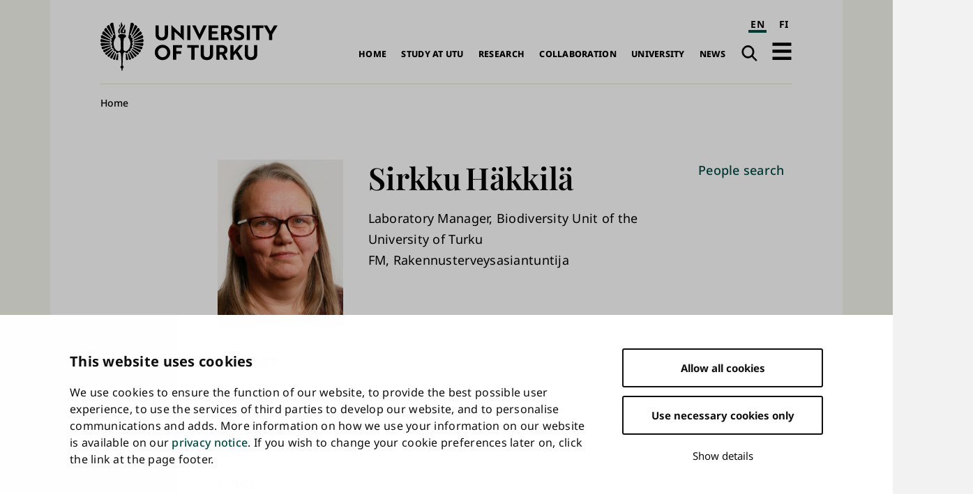

--- FILE ---
content_type: text/html; charset=UTF-8
request_url: https://www.utu.fi/en/people/sirkku-hakkila
body_size: 12058
content:
<!DOCTYPE html>
<html lang="en" dir="ltr" prefix="og: https://ogp.me/ns#">
  <head>
    <meta charset="utf-8" />
<script type="text/javascript" id="Cookiebot" src="https://consent.cookiebot.com/uc.js" data-cbid="fb867b9b-25e1-4b79-bc9e-bb1fe1a2cc2a" async="async" data-culture="en"></script>
<noscript><style>form.antibot * :not(.antibot-message) { display: none !important; }</style>
</noscript><script>var _mtm = window._mtm = window._mtm || [];_mtm.push({"mtm.startTime": (new Date().getTime()), "event": "mtm.Start"});var d = document, g = d.createElement("script"), s = d.getElementsByTagName("script")[0];g.type = "text/javascript";g.async = true;g.src="https://mtm.utu.fi/js/container_JXJHaJSR.js";s.parentNode.insertBefore(g, s);</script>
<meta name="description" content="Laboratory Manager, Biodiversity Unit of the University of Turku FM, Rakennusterveysasiantuntija sirhak@utu.fi +358 50 472 1959" />
<link rel="canonical" href="https://www.utu.fi/en/people/sirkku-hakkila" />
<link rel="image_src" href="/sites/default/files/images/profile/884381.jpg" />
<meta property="og:title" content="Sirkku Häkkilä" />
<meta name="Generator" content="Drupal 10 (https://www.drupal.org)" />
<meta name="MobileOptimized" content="width" />
<meta name="HandheldFriendly" content="true" />
<meta name="viewport" content="width=device-width, initial-scale=1.0" />
<script type="application/ld+json">{
    "@context": "https://schema.org",
    "@graph": [
        {
            "@type": "CollegeOrUniversity",
            "@id": "https://www.utu.fi/en#organization",
            "sameAs": [
                "https://www.wikidata.org/wiki/Q501841",
                "https://en.wikipedia.org/wiki/University_of_Turku",
                "https://www.linkedin.com/school/uniturku",
                "https://www.youtube.com/user/turunyliopisto",
                "https://www.facebook.com/uniturku/",
                "https://www.instagram.com/uniturku"
            ],
            "name": "University of Turku",
            "url": "https://www.utu.fi/en",
            "telephone": "+358294505000",
            "logo": {
                "@type": "ImageObject",
                "url": "https://www.utu.fi/sites/default/files/media/drupal/UTU_logo_FI_RGB.png",
                "width": "774",
                "height": "314"
            },
            "address": {
                "@type": "PostalAddress",
                "addressLocality": "Turku",
                "postalCode": "20014",
                "addressCountry": "FI"
            }
        },
        {
            "@type": "Person",
            "name": "Sirkku Häkkilä",
            "url": "https://www.utu.fi/en/people/sirkku-hakkila",
            "sameAs": "http://www.utu.fi/fi/yksikot/biodiversiteettiyksikko/aerobiologia/Sivut/home.aspx",
            "@id": "https://www.utu.fi/en/people/sirkku-hakkila#person",
            "telephone": [
                "+358 29 450 4734",
                "+358 50 472 1959"
            ],
            "jobTitle": "Laboratory Manager, Biodiversity Unit of the University of Turku FM, Rakennusterveysasiantuntija",
            "email": "sirhak@utu.fi",
            "image": {
                "@type": "ImageObject",
                "url": "https://www.utu.fi/sites/default/files/styles/profile_picture_horizontal/public/images/profile/884381.jpg?itok=iE3EQo1g",
                "width": "505",
                "height": "645"
            }
        },
        {
            "@type": "WebSite",
            "@id": "https://www.utu.fi/en#website",
            "name": "University of Turku",
            "url": "https://www.utu.fi/en",
            "potentialAction": {
                "@type": "SearchAction",
                "target": {
                    "@type": "EntryPoint",
                    "urlTemplate": "https://www.utu.fi/en/search?k={search_term_string}",
                    "actionPlatform": [
                        "http://schema.org/DesktopWebPlatform",
                        "http://schema.org/MobileWebPlatform"
                    ]
                },
                "query-input": "required name=search_term_string"
            },
            "publisher": {
                "@id": "https://www.utu.fi/en#organization"
            },
            "inLanguage": "en"
        }
    ]
}</script>
<link href="/sites/default/files/assets/images/apple-touch-icon.png" rel="apple-touch-icon" sizes="180x180" />
<link href="/sites/default/files/assets/images/favicon-16x16.png" rel="icon" sizes="16x16" />
<link href="/sites/default/files/assets/images/favicon-32x32.png" rel="icon" sizes="32x32" />
<link href="/themes/custom/utu/site.webmanifest" rel="manifest" />
<link href="/themes/custom/utu/safari-pinned-tab.svg" rel="mask-icon" color="#007ac9" />
<meta name="theme-color" content="#ffffff" />
<link rel="icon" href="/themes/custom/utu/favicon.ico" type="image/vnd.microsoft.icon" />
<link rel="alternate" hreflang="en" href="https://www.utu.fi/en/people/sirkku-hakkila" />
<link rel="alternate" hreflang="fi" href="https://www.utu.fi/fi/ihmiset/sirkku-hakkila" />
<script>(function(w,d,s,l,i){w[l]=w[l]||[];w[l].push({'gtm.start':new Date().getTime(),event:'gtm.js'});var f=d.getElementsByTagName(s)[0];var j=d.createElement(s);var dl=l!='dataLayer'?'&l='+l:'';j.src='https://www.googletagmanager.com/gtm.js?id='+i+dl+'';j.async=true;f.parentNode.insertBefore(j,f);})(window,document,'script','dataLayer','GTM-TJDNLR9');</script>
<script>window.a2a_config=window.a2a_config||{};a2a_config.callbacks=[];a2a_config.overlays=[];a2a_config.templates={};window.a2a_config.icon_color = "#004a43,#f6f6ee";

window.a2a_config.localize = {
  "Copy Link": "Kopioi linkki",
  "Save": "Tallenna"
};

function transCopyLinkLabel() {
  var currentLanguage = document.documentElement.lang;
  if (currentLanguage === 'fi') {
    var copyLinkButton = document.querySelector('.a2a_button_copy_link');
    if (copyLinkButton) {
      var copyLinkLabel = copyLinkButton.querySelector('.a2a_label');
      if (copyLinkLabel && copyLinkLabel.textContent === 'Copy Link') {
        copyLinkLabel.textContent = 'Kopioi linkki';
      }
    }
  }
}

window.a2a_config.callbacks = window.a2a_config.callbacks || [];
window.a2a_config.callbacks.push({
  ready: transCopyLinkLabel
});</script>
<style>.a2a_svg { border-radius: 0 !important; }
.a2a_kit a .a2a_svg { transition: background-color 0.3s ease; }
.a2a_kit a .a2a_svg svg path { transition: fill 0.3s ease; }
.a2a_kit a .a2a_label { transition: color 0.3s ease; }
.a2a_kit a:hover .a2a_svg { background-color: #f6f6ee !important; }
.a2a_kit a:hover .a2a_svg svg path { fill: #004a43 !important; }
.a2a_kit a:hover .a2a_label { color: #004a43; }</style>

    <title>Sirkku Häkkilä | University of Turku</title>
    <link rel="stylesheet" media="all" href="/sites/default/files/css/css_Kj7AuDw7cwhz6VaimheUjuU3ydW1wUxq94fz9CiiMTk.css?delta=0&amp;language=en&amp;theme=utu&amp;include=eJxFjUsOwyAMBS9E8ZGQCQ6hJRjZpk1uX9Tv5mlmNg9TMsZ2An7Ar8LNXCQzkkBHZ6UU1lKnKmRqJFjdwnwrFNngR7MJQZLRsXq84uE6CmbBvuk3_4sfrY9Yi26UnJ5qtENEJTdsQK4c58nEoISybFCaGja7vNXdCz0UXut3TqPSE-EhTmo" />
<link rel="stylesheet" media="all" href="/sites/default/files/css/css_CMVUhd0JTgC6SbKs0rCUJnb8xrX8tiSRG0ea__XBS-Q.css?delta=1&amp;language=en&amp;theme=utu&amp;include=eJxFjUsOwyAMBS9E8ZGQCQ6hJRjZpk1uX9Tv5mlmNg9TMsZ2An7Ar8LNXCQzkkBHZ6UU1lKnKmRqJFjdwnwrFNngR7MJQZLRsXq84uE6CmbBvuk3_4sfrY9Yi26UnJ5qtENEJTdsQK4c58nEoISybFCaGja7vNXdCz0UXut3TqPSE-EhTmo" />

    
  </head>
  <body class="theme--profile_card" id="body">
        <a id="top-content" tabindex="-1" class="layout__item js-content"></a>
    <div class="elevatorlink elevatorlink--main">
      <a class="elevatorlink__element elevatorlink__element--main" href="#main-content">
        Skip to main content
      </a>
    </div>
    <noscript><iframe src="https://www.googletagmanager.com/ns.html?id=GTM-TJDNLR9" height="0" width="0" style="display:none;visibility:hidden"></iframe></noscript>
      <div class="dialog-off-canvas-main-canvas" data-off-canvas-main-canvas>
    
<div class="layout">
  <div class="layout__container">
    <div class="layout__content">
              
            
      <header role="banner" class="layout__item js-content" id="header">
                    <div class="region region--header header">
    
<a id="block-sitebranding-2" class="block sitebranding sitebranding--header sitebranding--en" href="/en" rel="home">
  <span class="visually-hidden">University of Turku</span>
  <div class="svg" aria-hidden="true">
    <svg role="presentation"><use xlink:href="/sites/default/files/assets/sprite.svg?version=1#logo-en"></use></svg>

  </div>
</a><div class="language-switcher-language-url block languageswitcher languageswitcher--header" id="block-languageswitcher" role="navigation" aria-label="Language / Kieli">
  
    
      <ul class="links"><li hreflang="en" data-drupal-link-system-path="node/19594" class="en is-active" aria-current="page"><a href="/en/people/sirkku-hakkila" class="language-link is-active" aria-label="English" aria-current="page" hreflang="en" data-drupal-link-system-path="node/19594">EN</a></li><li hreflang="fi" data-drupal-link-system-path="node/19594" class="fi"><a href="/fi/ihmiset/sirkku-hakkila" class="language-link" aria-label="suomi" hreflang="fi" data-drupal-link-system-path="node/19594">FI</a></li></ul>
  </div>
<nav role="navigation" aria-labelledby="block-main-navigation-en-header-menu" id="block-main-navigation-en-header" class="block mainnavigationenheader mainnavigationenheader--header">
            
  <h2 class="block__title mainnavigationenheader__title visually-hidden" id="block-main-navigation-en-header-menu">Main navigation</h2>
  

        
              <ul>
              <li>
        <a href="/en/home" data-drupal-link-system-path="node/160819">Home</a>
              </li>
          <li>
        <a href="/en/study-at-utu" data-drupal-link-system-path="node/159070">Study at UTU</a>
              </li>
          <li>
        <a href="/en/research" data-drupal-link-system-path="node/159067">Research</a>
              </li>
          <li>
        <a href="/en/collaboration" data-drupal-link-system-path="node/386021">Collaboration</a>
              </li>
          <li>
        <a href="/en/university" data-drupal-link-system-path="node/159076">University</a>
              </li>
          <li>
        <a href="/en/news" data-drupal-link-system-path="node/159079">News</a>
              </li>
        </ul>
  


  </nav>
<div class="search-link block utusearchlink utusearchlink--header" id="block-utusearchlink">
  
    
      
<div class="form__element"><a href="/en/search" class="utusearchlink__trigger"><span class="visually-hidden">Search</span></a></div>

  </div>
<div id="block-drawerbutton" class="block drawerbutton drawerbutton--header">
  
    
      
        <div class="drawerbutton__element drawerbutton__element--open" aria-labelledby="drawerButtonTitle">
          <div id="drawerButtonTitle" class="drawerbutton__title visually-hidden">Open navigation</div>
          <div class="drawerbutton__icon">
          </div>
        </div>
      
  </div>

  </div>

              </header>

      <aside class="js-dialog">
                  
  <div class="region region--drawer drawer" role="dialog" aria-labelledby="drawerTitle">
    <div class="drawer__container">
      <div class="drawer__mask"></div>
      <div class="drawer__overlay"></div>
      <div class="drawer__content">
        <header class="drawer__header">
          <h2 class="visually-hidden drawer__title" id="drawerTitle">Complete main navigation</h2>
          <button class="drawer__exit-button">
            <span class="visually-hidden">Close</span>
            <div class="drawer__exit-button-icon">
              <div class="drawer__exit-button-bar"></div>
              <div class="drawer__exit-button-bar"></div>
            </div>
          </button>
        </header>
        
<a id="block-sitebranding-3" class="block sitebranding sitebranding--drawer sitebranding--en" href="/en" rel="home">
  <span class="visually-hidden">University of Turku</span>
  <div class="svg" aria-hidden="true">
    <svg role="presentation"><use xlink:href="/sites/default/files/assets/sprite.svg?version=1#logo-en"></use></svg>

  </div>
</a><div class="instant-search block searchfield searchfield--drawer" id="block-searchfield">
  
      <h2 class="block__title searchfield__title">Search field</h2>
    
      
<div class="form__element"><a href="#" class="instant-search__trigger"></a>
<div class="instant-search__overlay form__element">
<div class="instant-search__inner form__element"><a href="#" class="instant-search__close"></a><input type="text" class="instant-search__input" placeholder="Search…" />
</div>
</div>
</div>

  </div>

<nav role="navigation" aria-labelledby="block-main-sidenavigation-en-header-menu" id="block-main-sidenavigation-en-header" class="block mainsidenavigationenheader mainsidenavigationenheader--drawer sidenavigation">
      
				<ul class="sidenavigation__list sidenavigation__list--0">

													<li class="sidenavigation__item sidenavigation__item--level-0">
												<a href="/en/home" id="side-nav-element-1" data-drupal-link-system-path="node/160819">Home</a>
											</li>
													<li class="sidenavigation__item sidenavigation__item--level-0 sidenavigation__item--below">
											<a href="/en/study-at-utu" id="side-nav-element-2" data-drupal-link-system-path="node/159070">Study at UTU</a>
																					<button class="sidenavigation__button sidenavigation__button--level-0">
									<div class="visually-hidden">Open sub-navigation</div>
								</button>
																		<ul class="sidenavigation__list sidenavigation__list--1">

													<li class="sidenavigation__item sidenavigation__item--level-1">
												<a href="/en/study-at-utu/exchange-studies" id="side-nav-element-1" data-drupal-link-system-path="node/173623">Exchange Studies</a>
											</li>
														<li class="sidenavigation__item sidenavigation__item--level-1">
												<a href="/en/study-at-utu/bachelors-and-masters-degree-programmes" id="side-nav-element-2" data-drupal-link-system-path="node/173611">Bachelor&#039;s and Master&#039;s Degree Programmes</a>
											</li>
														<li class="sidenavigation__item sidenavigation__item--level-1">
												<a href="/en/research/utugs" id="side-nav-element-3" data-drupal-link-system-path="node/165268">Doctoral Training</a>
											</li>
														<li class="sidenavigation__item sidenavigation__item--level-1">
												<a href="/en/study-at-utu/accepted-exchange-students" id="side-nav-element-4" data-drupal-link-system-path="node/167215">For Accepted Students</a>
											</li>
														<li class="sidenavigation__item sidenavigation__item--level-1">
												<a href="https://www.utu.fi/en/open-university-studies" id="side-nav-element-5" class="external">Open University</a>
											</li>
							</ul>
			
											</li>
													<li class="sidenavigation__item sidenavigation__item--level-0 sidenavigation__item--below">
											<a href="/en/research" id="side-nav-element-3" data-drupal-link-system-path="node/159067">Research</a>
																					<button class="sidenavigation__button sidenavigation__button--level-0">
									<div class="visually-hidden">Open sub-navigation</div>
								</button>
																		<ul class="sidenavigation__list sidenavigation__list--1">

													<li class="sidenavigation__item sidenavigation__item--level-1">
												<a href="/en/research/thematic-collaborations-in-research" id="side-nav-element-1" data-drupal-link-system-path="node/159577">Multidisciplinary Themes and Areas of Strength</a>
											</li>
														<li class="sidenavigation__item sidenavigation__item--level-1">
												<a href="/en/research/researcher-career" id="side-nav-element-2" data-drupal-link-system-path="node/159604">Researcher Career</a>
											</li>
														<li class="sidenavigation__item sidenavigation__item--level-1">
												<a href="/en/research/research-environment" id="side-nav-element-3" data-drupal-link-system-path="node/159631">Research Environment</a>
											</li>
														<li class="sidenavigation__item sidenavigation__item--level-1">
												<a href="/en/research/responsible-research-with-impact" id="side-nav-element-4" data-drupal-link-system-path="node/395589">Responsible Research with Impact</a>
											</li>
														<li class="sidenavigation__item sidenavigation__item--level-1">
												<a href="/en/research/dissertations" id="side-nav-element-5" data-drupal-link-system-path="node/165004">Dissertations</a>
											</li>
														<li class="sidenavigation__item sidenavigation__item--level-1">
												<a href="https://www.utu.fi/en/research/discover" id="side-nav-element-6" class="external">Discover the research</a>
											</li>
							</ul>
			
											</li>
													<li class="sidenavigation__item sidenavigation__item--level-0 sidenavigation__item--below">
											<a href="/en/collaboration" id="side-nav-element-4" data-drupal-link-system-path="node/386021">Collaboration</a>
																					<button class="sidenavigation__button sidenavigation__button--level-0">
									<div class="visually-hidden">Open sub-navigation</div>
								</button>
																		<ul class="sidenavigation__list sidenavigation__list--1">

													<li class="sidenavigation__item sidenavigation__item--level-1">
												<a href="/en/business-collaboration/developing-expertise" id="side-nav-element-1" data-drupal-link-system-path="node/159712">Developing Expertise</a>
											</li>
														<li class="sidenavigation__item sidenavigation__item--level-1">
												<a href="/en/business-collaboration" id="side-nav-element-2" data-drupal-link-system-path="node/159073">For Companies and Organisations</a>
											</li>
														<li class="sidenavigation__item sidenavigation__item--level-1">
												<a href="/en/business-collaboration/innovations-and-entrepreneurship" id="side-nav-element-3" data-drupal-link-system-path="node/159679">Innovations and Technology Transfer</a>
											</li>
														<li class="sidenavigation__item sidenavigation__item--level-1">
												<a href="/en/collaboration/international-collaboration" id="side-nav-element-4" data-drupal-link-system-path="node/386028">International Collaboration</a>
											</li>
														<li class="sidenavigation__item sidenavigation__item--level-1">
												<a href="/en/collaboration/strategic-partnerships" id="side-nav-element-5" data-drupal-link-system-path="node/386062">Strategic Partnerships</a>
											</li>
							</ul>
			
											</li>
													<li class="sidenavigation__item sidenavigation__item--level-0 sidenavigation__item--below">
											<a href="/en/university" id="side-nav-element-5" data-drupal-link-system-path="node/159076">University</a>
																					<button class="sidenavigation__button sidenavigation__button--level-0">
									<div class="visually-hidden">Open sub-navigation</div>
								</button>
																		<ul class="sidenavigation__list sidenavigation__list--1">

													<li class="sidenavigation__item sidenavigation__item--level-1">
												<a href="/en/university/organisation" id="side-nav-element-1" data-drupal-link-system-path="node/159799">Organisation and management</a>
											</li>
														<li class="sidenavigation__item sidenavigation__item--level-1">
												<a href="/en/university/information" id="side-nav-element-2">Information on University</a>
											</li>
														<li class="sidenavigation__item sidenavigation__item--level-1">
												<a href="/en/university/come-work-with-us" id="side-nav-element-3" data-drupal-link-system-path="node/159811">Come Work with Us</a>
											</li>
														<li class="sidenavigation__item sidenavigation__item--level-1">
												<a href="/en/university/strategy" id="side-nav-element-4" data-drupal-link-system-path="node/400261">Strategy</a>
											</li>
														<li class="sidenavigation__item sidenavigation__item--level-1">
												<a href="/en/university/quality" id="side-nav-element-5" data-drupal-link-system-path="node/159802">Quality Management</a>
											</li>
														<li class="sidenavigation__item sidenavigation__item--level-1">
												<a href="/en/university/logo" id="side-nav-element-6" data-drupal-link-system-path="node/162964">Logo, Photos and Brochure of the University of Turku</a>
											</li>
													<li class="sidenavigation__item sidenavigation__item--level-1 sidenavigation__item--below">
											<a href="/en/university/faculties" id="side-nav-element-7" data-drupal-link-system-path="node/159439">Faculties</a>
																								<ul class="sidenavigation__list sidenavigation__list--2">

													<li class="sidenavigation__item sidenavigation__item--level-2">
												<a href="/en/university/faculty-of-education" id="side-nav-element-1" data-drupal-link-system-path="node/159466">Faculty of Education</a>
											</li>
														<li class="sidenavigation__item sidenavigation__item--level-2">
												<a href="/en/university/faculty-of-humanities" id="side-nav-element-2" data-drupal-link-system-path="node/159451">Faculty of Humanities</a>
											</li>
														<li class="sidenavigation__item sidenavigation__item--level-2">
												<a href="/en/university/faculty-of-law" id="side-nav-element-3" data-drupal-link-system-path="node/159460">Faculty of Law</a>
											</li>
														<li class="sidenavigation__item sidenavigation__item--level-2">
												<a href="/en/university/faculty-of-medicine" id="side-nav-element-4" data-drupal-link-system-path="node/159457">Faculty of Medicine</a>
											</li>
														<li class="sidenavigation__item sidenavigation__item--level-2">
												<a href="/en/university/faculty-of-science" id="side-nav-element-5" data-drupal-link-system-path="node/159454">Faculty of Science </a>
											</li>
														<li class="sidenavigation__item sidenavigation__item--level-2">
												<a href="/en/university/faculty-of-social-sciences" id="side-nav-element-6" data-drupal-link-system-path="node/159463">Faculty of Social Sciences</a>
											</li>
														<li class="sidenavigation__item sidenavigation__item--level-2">
												<a href="/en/university/faculty-of-technology" id="side-nav-element-7">Faculty of Technology</a>
											</li>
														<li class="sidenavigation__item sidenavigation__item--level-2">
												<a href="/en/university/turku-school-of-economics" id="side-nav-element-8" data-drupal-link-system-path="node/159442">Turku School of Economics</a>
											</li>
							</ul>
			
											</li>
													<li class="sidenavigation__item sidenavigation__item--level-1 sidenavigation__item--below">
											<a href="/en/university/independent-units" id="side-nav-element-8" data-drupal-link-system-path="node/167176">Independent Units</a>
																								<ul class="sidenavigation__list sidenavigation__list--2">

													<li class="sidenavigation__item sidenavigation__item--level-2">
												<a href="/en/university/centre-for-language-and-communication-studies" id="side-nav-element-1" data-drupal-link-system-path="node/225847">Centre for Language and Communication Studies</a>
											</li>
														<li class="sidenavigation__item sidenavigation__item--level-2">
												<a href="https://www.turkupetcentre.fi/" id="side-nav-element-2" class="external">Turku PET Centre</a>
											</li>
														<li class="sidenavigation__item sidenavigation__item--level-2">
												<a href="https://sites.utu.fi/finca/en/" id="side-nav-element-3" class="external">Finnish Centre for Astronomy with ESO</a>
											</li>
														<li class="sidenavigation__item sidenavigation__item--level-2">
												<a href="https://bioscience.fi/" id="side-nav-element-4" class="external">Turku Bioscience Centre</a>
											</li>
							</ul>
			
											</li>
							</ul>
			
											</li>
													<li class="sidenavigation__item sidenavigation__item--level-0 sidenavigation__item--below">
											<a href="/en/news" id="side-nav-element-6" data-drupal-link-system-path="node/159079">News</a>
																					<button class="sidenavigation__button sidenavigation__button--level-0">
									<div class="visually-hidden">Open sub-navigation</div>
								</button>
																		<ul class="sidenavigation__list sidenavigation__list--1">

													<li class="sidenavigation__item sidenavigation__item--level-1">
												<a href="/en/news/for-media" id="side-nav-element-1" data-drupal-link-system-path="node/160777">For Media</a>
											</li>
														<li class="sidenavigation__item sidenavigation__item--level-1">
												<a href="/en/news-search" id="side-nav-element-2" data-drupal-link-system-path="news-search">News and Press Releases</a>
											</li>
														<li class="sidenavigation__item sidenavigation__item--level-1">
												<a href="/en/event-search" id="side-nav-element-3" data-drupal-link-system-path="event-search">Events</a>
											</li>
														<li class="sidenavigation__item sidenavigation__item--level-1">
												<a href="/en/news/podcast" id="side-nav-element-4">Podcasts</a>
											</li>
														<li class="sidenavigation__item sidenavigation__item--level-1">
												<a href="/en/news/aurora-online-magazine" id="side-nav-element-5">Aurora online magazine</a>
											</li>
							</ul>
			
											</li>
							</ul>
			


  </nav>

<nav role="navigation" aria-labelledby="block-quicklinksen-menu" id="block-quicklinksen" class="block quicklinksen quicklinksen--drawer quicklinks">
      
        <ul class="quicklinks__list quicklinks__list--0">

                <li class="quicklinks__item quicklinks__item--level-0">
              <a href="/en/university/library" data-drupal-link-system-path="node/224026">Library</a>
              </li>
                <li class="quicklinks__item quicklinks__item--level-0">
              <a href="/en/for-students" data-drupal-link-system-path="node/380087">For Students</a>
              </li>
                <li class="quicklinks__item quicklinks__item--level-0">
              <a href="/en/news/for-media" data-drupal-link-system-path="node/160777">For Media</a>
              </li>
                <li class="quicklinks__item quicklinks__item--level-0">
              <a href="/en/university/for-visitors" data-drupal-link-system-path="node/166309">For Visitors</a>
              </li>
                <li class="quicklinks__item quicklinks__item--level-0">
              <a href="/en/university/foralumni" data-drupal-link-system-path="node/159976">For Alumni</a>
              </li>
        </ul>
  


  </nav>

      </div>
    </div>
  </div>

              </aside>

      <a id="main-content" tabindex="-1" class="layout__item js-content"></a>

      <main role="main" class="main layout__item js-content" id="main">
                    <div class="region region--hero hero">
    <div id="block-breadcrumbs" class="block breadcrumbs breadcrumbs--hero">
  
    
        <nav role="navigation" aria-labelledby="system-breadcrumb" class="breadcrumbs__navigation">
    <h2 id="system-breadcrumb" class="visually-hidden">Breadcrumb</h2>
    <ol class="breadcrumbs__list">
          <li class="breadcrumbs__item">
                  <a href="/en" class="breadcrumbs__link">Home</a>
              </li>
        </ol>
  </nav>

  </div>

  </div>

                  <div class="region region--content content">
    <div data-drupal-messages-fallback class="hidden"></div>
<div id="block-mainpagecontent" class="block mainpagecontent mainpagecontent--content">
  
    
      <article class="node node--type-profile-card profile-card profile-card--full">
  
<div  class="profile-card__hero">
    
            <div class="field field__field_picture profile-card__picture">  <img loading="lazy" src="/sites/default/files/styles/profile_picture_horizontal/public/images/profile/884381.jpg?itok=iE3EQo1g" width="518" height="690" alt="Sirkku Häkkilä profile picture" />


</div>
      
<div  class="profile-card__hero-content">
    
<h1  class="profile-card__full-name">
    
            <div class="field field__field_first_name profile-card__first-name">Sirkku</div>
      
            <div class="field field__field_last_name profile-card__last-name">Häkkilä</div>
      
  </h1>
      <div class="field field__field_job_title profile-card__job-title">
              <div class="profile-card__item profile-card__item--job-title">Laboratory Manager, Biodiversity Unit of the University of Turku</div>
          </div>
  
            <div class="field field__field_academic_title profile-card__academic-title">FM, Rakennusterveysasiantuntija</div>
      
  </div>
  </div>
<div  class="profile-card__contact">
  <h2>Contact</h2>

      
            <div class="field field__field_email profile-card__email"><a href="mailto:sirhak@utu.fi" class="external">sirhak@utu.fi</a></div>
      
            <div class="field field__field_work_phone profile-card__work-phone">+358 29 450 4734</div>
      
            <div class="field field__field_mobile_phone profile-card__mobile-phone">+358 50 472 1959</div>
      
  </div>

<div  class="profile-card__links">
  <h2>Links</h2>

      
      <div class="field field__field_profile_links profile-card__profile-links">
              <div class="profile-card__item profile-card__item--profile-links"><a href="http://www.utu.fi/fi/yksikot/biodiversiteettiyksikko/aerobiologia/Sivut/home.aspx" class="external">http://www.utu.fi/fi/yksikot/biodiversiteettiyksikko/aerobiologia/Sivut/home.as…</a></div>
          </div>
  
  </div>

  <div class="field field__field_areas_of_expertise profile-card__areas-of-expertise">
    <h2 class="field__field_areas_of_expertise__heading profile-card__heading label__above">Areas of expertise</h2>
          <div class="profile-card__item profile-card__item--areas-of-expertise">Mycology</div>
          <div class="profile-card__item profile-card__item--areas-of-expertise">Aerobiology</div>
          <div class="profile-card__item profile-card__item--areas-of-expertise">Building Microbiology</div>
          <div class="profile-card__item profile-card__item--areas-of-expertise">Indoor air</div>
          <div class="profile-card__item profile-card__item--areas-of-expertise">Building health</div>
          <div class="profile-card__item profile-card__item--areas-of-expertise">Marketing</div>
          <div class="profile-card__item profile-card__item--areas-of-expertise">Courses and events</div>
      </div>

<div class="views-element-container form__element">	


<div class="js-view-dom-id-17a80ab1fcec2a5222d94e0f8b5540cd12c1b186547c5cc9e64dc8ff3397625b listing listing--users-publications">
  
  
  

      <header class="listing__header">
      <div class="listing__header-content">
        <h2 class="publication-title">Publications</h2>
      </div>
      

<form data-bef-auto-submit-full-form="" data-bef-auto-submit="" data-bef-auto-submit-delay="500" data-drupal-selector="views-exposed-form-users-publications-block-listing" action="/en/people/sirkku-hakkila" method="get" id="views-exposed-form-users-publications-block-listing" accept-charset="UTF-8" class="form form--views-exposed-form bef-exposed-form">
  

<div data-drupal-selector="edit-sort-by" id="edit-sort-by--wrapper" class="fieldgroup form-composite js-form-item form-item js-form-wrapper form-wrapper form__element form__element--fieldset">
  
  <h3 class="form__heading">
    <span class="fieldset-legend">Sort by:</span>
  </h3>

  <div class="fieldset-wrapper form__fieldset-content">
            <div id="edit-sort-by"><div class="form-radios">
                  
<div class="js-form-item form-item js-form-type-radio form-item-sort-by js-form-item-sort-by form__element form__element--radio form__element--sort-by">
        <input data-drupal-selector="edit-sort-by-field-publication-date-value" type="radio" id="edit-sort-by-field-publication-date-value" name="sort_by" value="field_publication_date_value" checked="checked" class="form-radio" />

        
<label for="edit-sort-by-field-publication-date-value" class="option form__label">Publication date</label>
      </div>

                    
<div class="js-form-item form-item js-form-type-radio form-item-sort-by js-form-item-sort-by form__element form__element--radio form__element--sort-by">
        <input data-drupal-selector="edit-sort-by-weight" type="radio" id="edit-sort-by-weight" name="sort_by" value="weight" class="form-radio" />

        
<label for="edit-sort-by-weight" class="option form__label">Publication type</label>
      </div>

      </div>
</div>

          </div>
</div>

<div data-drupal-selector="edit-actions" class="form-actions js-form-wrapper form-wrapper form__element form__element--wrapper" id="edit-actions"><input data-bef-auto-submit-click="" class="js-hide button js-form-submit form-submit" data-drupal-selector="edit-submit-users-publications" type="submit" id="edit-submit-users-publications" value="Apply" />
</div>


</form>

    </header>
  
  

  


<div class="listing__list">
      <div class="views-row listing__item">
      <article lang="fi" class="node node--type-publication publication publication--teaser">
  <h3 class="publication__title"><a href="https://research.utu.fi/converis/portal/detail/Publication/459062647?lang=fi_FI" class="external">Expanding sample volume for microscopical detection of nanoplastics</a><span> (2024) </span>
</h3>

            <div class="field field__field_journal publication__journal">Marine Environmental Research</div>
      
            <div class="field field__field_authors_list publication__authors-list">Hiltunen, Arto; Huopalainen, Joona; Mäkilä, Ermei; Häkkilä, Sirkku; Damlin, Pia; Hänninen, Jari</div>
        (A1 Vertaisarvioitu alkuperäisartikkeli tieteellisessä lehdessä )

</article>
    </div>
      <div class="views-row listing__item">
      <article lang="fi" class="node node--type-publication publication publication--teaser">
  <h3 class="publication__title"><a href="https://research.utu.fi/converis/portal/detail/Publication/179137146?lang=fi_FI" class="external">Biomonitoring of Indoor Air Fungal or Chemical Toxins with Caenorhabditis elegans nematodes</a><span> (2023) </span>
</h3>

            <div class="field field__field_journal publication__journal">Pathogens</div>
      
            <div class="field field__field_authors_list publication__authors-list">Paavanen-Huhtala Sari, Kalichamy Karunambigai, Pessi Anna-Mari, Häkkilä Sirkku, Saarto Annika Tuomela Marja, Andersson Maria A., Koskinen Päivi J.</div>
        (A1 Vertaisarvioitu alkuperäisartikkeli tieteellisessä lehdessä )

</article>
    </div>
      <div class="views-row listing__item">
      <article lang="fi" class="node node--type-publication publication publication--teaser">
  <h3 class="publication__title"><a href="https://research.utu.fi/converis/portal/detail/Publication/179155020?lang=fi_FI" class="external">Raman signal amplifying membrane filters for nanoplastic research</a><span> (2023) </span>
</h3>

            <div class="field field__field_journal publication__journal">FINMARI Researcher Day</div>
      
            <div class="field field__field_authors_list publication__authors-list">Huopalainen Joona, Hiltunen Arto, Damlin Pia, Häkkilä Sirkku, Hänninen Jari</div>
        (O2 Muu julkaisu )

</article>
    </div>
      <div class="views-row listing__item">
      <article lang="fi" class="node node--type-publication publication publication--teaser">
  <h3 class="publication__title"><a href="https://research.utu.fi/converis/portal/detail/Publication/179155313?lang=fi_FI" class="external">Detecting nanoplastics from sea water using microsopic methods</a><span> (2023) </span>
</h3>

            <div class="field field__field_journal publication__journal">FINMARI Researcher Day 2023</div>
      
            <div class="field field__field_authors_list publication__authors-list">Hiltunen Arto, Huopalainen Joona, Damlin Pia, Häkkilä Sirkku, Hänninen Jari</div>
        (O2 Muu julkaisu )

</article>
    </div>
      <div class="views-row listing__item">
      <article lang="fi" class="node node--type-publication publication publication--teaser">
  <h3 class="publication__title"><a href="https://research.utu.fi/converis/portal/detail/Publication/178272059?lang=fi_FI" class="external">Counting man-made mineral fibres from settled dust: comparison of three sampling methods</a><span> (2022) </span>
</h3>

            <div class="field field__field_journal publication__journal">International Conference of the International Society of Indoor Air Quality &amp; Climate</div>
      
            <div class="field field__field_authors_list publication__authors-list">Koskinen Vesa, Häkkilä Sirkku, Pessi Anna-Mari, Murtoniemi Timo</div>
        (Artikkeli ammatillisessa konferenssijulkaisussa (D3))

</article>
    </div>
      <div class="views-row listing__item">
      <article lang="fi" class="node node--type-publication publication publication--teaser">
  <h3 class="publication__title"><a href="https://research.utu.fi/converis/portal/detail/Publication/178147358?lang=fi_FI" class="external">Näytteenoton sietämättömästä keveydestä: teollisten mineraalikuitujen näytteenotto geeliteippimenetelmällä</a><span> (2022) </span>
</h3>

            <div class="field field__field_journal publication__journal">Sisäilmastoseminaari</div>
      
            <div class="field field__field_authors_list publication__authors-list">Mäkiranta Kirsi, Pessi Anna-Mari, Häkkilä Sirkku, Koskinen Vesa, Murtoniemi Timo, Norri Ville, Kajanen Suvi</div>
        (Artikkeli ammatillisessa konferenssijulkaisussa (D3))

</article>
    </div>
      <div class="views-row listing__item">
      <article lang="fi" class="node node--type-publication publication publication--teaser">
  <h3 class="publication__title"><a href="https://research.utu.fi/converis/portal/detail/Publication/178148152?lang=fi_FI" class="external">Viileän ympäristön mikrobit rakennuksissa - aliarvioimmeko niiden esiintymistä?</a><span> (2022) </span>
</h3>

            <div class="field field__field_journal publication__journal">Sisäilmastoseminaari</div>
      
            <div class="field field__field_authors_list publication__authors-list">Pessi Anna-Mari, Häkkilä Sirkku, Lindquist Niko</div>
        (Artikkeli ammatillisessa konferenssijulkaisussa (D3))

</article>
    </div>
      <div class="views-row listing__item">
      <article lang="fi" class="node node--type-publication publication publication--teaser">
  <h3 class="publication__title"><a href="https://research.utu.fi/converis/portal/detail/Publication/178146419?lang=fi_FI" class="external">Teolliset mineraalikuidut - näytteenotto- ja analyysimenetelmien vertailututkimus</a><span> (2022) </span>
</h3>

            <div class="field field__field_journal publication__journal">Sisäilmastoseminaari</div>
      
            <div class="field field__field_authors_list publication__authors-list">Häkkilä Sirkku, Pessi Anna-Mari, Koskinen Vesa, Murtoniemi Timo</div>
        (Artikkeli ammatillisessa konferenssijulkaisussa (D3))

</article>
    </div>
      <div class="views-row listing__item">
      <article lang="fi" class="node node--type-publication publication publication--teaser">
  <h3 class="publication__title"><a href="https://research.utu.fi/converis/portal/detail/Publication/68248553?lang=fi_FI" class="external">Kylmien rakenteiden mikrobit – aliarvioimmeko niiden esiintymistä?</a><span> (2021) </span>
</h3>

            <div class="field field__field_journal publication__journal">Rakennusfysiikka </div>
      
            <div class="field field__field_authors_list publication__authors-list">Pessi Anna-Mari, Häkkilä Sirkku, Lindqvist Niko<br />
</div>
        (Artikkeli ammatillisessa konferenssijulkaisussa (D3))

</article>
    </div>
      <div class="views-row listing__item">
      <article lang="fi" class="node node--type-publication publication publication--teaser">
  <h3 class="publication__title"><a href="https://research.utu.fi/converis/portal/detail/Publication/68227448?lang=fi_FI" class="external">Näkökulmaa bioturvallisuuteen ja biologisen riskin arviointiin</a><span> (2021) </span>
</h3>

            <div class="field field__field_journal publication__journal">Solubiologi</div>
      
            <div class="field field__field_authors_list publication__authors-list">Vainio Minna, Kakkola Laura, Saloniemi Irma, Häkkilä Sirkku, Sissonen Susanna,Kukkonen  Maini, Ruohonen-Lehto Marja </div>
        (Artikkeli ammattilehdessä tai kirjoitus ammatillisessa blogissa (D1))

</article>
    </div>
  </div>


  
  
  

  <footer class="listing__footer">
    
      <nav class="pager" role="navigation" aria-labelledby="pagination-heading">
    <h2 id="pagination-heading" class="visually-hidden">Pagination</h2>
    <ul class="pager-navs">
      <li>
        <ul class="pager__items js-pager__items">
                    
                    
                                <li class="pager__item pager__item--next">
              <a href="?page=1" title="Go to next page" rel="next">
                <span class="visually-hidden">Next page</span>
                <span aria-hidden="true">››</span>
              </a>
            </li>
          
                                <li class="pager__item pager__item--last">
              <a href="?page=1" title="Go to last page">
                <span class="visually-hidden">Last page</span>
                <span aria-hidden="true">Last&nbsp;»</span>
              </a>
            </li>
                  </ul>
      </li>

      <li>
        <ul class="pager__items js-pager__items">
                                                    <li class="pager__item is-active">
                                                          <a href="?page=0" title="Current page" aria-current="page" aria-current="page">
                <span class="visually-hidden">
                  Current page
                </span>1</a>
            </li>
                      <li class="pager__item">
                                                          <a href="?page=1" title="Go to page 2" >
                <span class="visually-hidden">
                  Page
                </span>2</a>
            </li>
                                      </ul>
      </li>
    </ul>
  </nav>


      </footer>


  </div>
</div>

</article>
  </div>
<div id="block-profilelinks" class="block profilelinks profilelinks--content">
  
    
      <a href="/en/search-people">People search</a>
  </div>

  </div>

      </main>

      <footer role="contentinfo" class="layout__item js-content">
                    <div class="region region--footer footer">
    
<a id="block-sitebranding" class="block sitebranding sitebranding--footer sitebranding--en" href="/en" rel="home">
  <span class="visually-hidden">University of Turku</span>
  <div class="svg" aria-hidden="true">
    <svg role="presentation"><use xlink:href="/sites/default/files/assets/sprite.svg?version=1#logo-en"></use></svg>

  </div>
</a><div id="block-addressblock" class="block addressblock addressblock--footer">
  
    
      
            <div class="field field__body address__body"><p>FI-20014 Turun yliopisto, Finland</p>

<p>Phone number: +358 29 450 5000</p></div>
      
      <div class="field field__field_contact_links address__contact-links">
              <div class="address__item address__item--contact-links"><a href="/en/search-people">People Search</a></div>
              <div class="address__item address__item--contact-links"><a href="/en/university/contact-information">Contact Information &amp; Invoicing Address</a></div>
              <div class="address__item address__item--contact-links"><a href="https://www.utu.fi/map" class="external">Campus Map</a></div>
              <div class="address__item address__item--contact-links"><a href="/en/university/come-work-with-us/appreciation-and-support-for-researchers">HR Excellence in Research</a></div>
              <div class="address__item address__item--contact-links"><a href="/en/privacy/notice">Privacy Notice</a></div>
              <div class="address__item address__item--contact-links"><a href="/en/description-of-document-publicity-and-information-requests">Description of Document Publicity &amp; Information Requests</a></div>
              <div class="address__item address__item--contact-links"><a href="/en/whistleblowing-report-suspected-violations">Whistleblowing</a></div>
              <div class="address__item address__item--contact-links"><a href="/en/accessibility-statement">Accessibility Statement</a></div>
              <div class="address__item address__item--contact-links"><a href="/feedback">Feedback</a></div>
              <div class="address__item address__item--contact-links"><a href="https://intranet.utu.fi/en" class="external">Intranet &amp; Online Tools</a></div>
              <div class="address__item address__item--contact-links"><a href="/en/privacy/cookie-settings">Cookie Settings</a></div>
          </div>
  
  </div>
<nav role="navigation" aria-labelledby="block-main-navigation-en-footer-menu" id="block-main-navigation-en-footer" class="block mainnavigationenfooter mainnavigationenfooter--footer">
            
  <h2 class="block__title mainnavigationenfooter__title visually-hidden" id="block-main-navigation-en-footer-menu">Main navigation at footer</h2>
  

        
              <ul>
              <li>
        <a href="/en/home" data-drupal-link-system-path="node/160819">Home</a>
              </li>
          <li>
        <a href="/en/study-at-utu" data-drupal-link-system-path="node/159070">Study at UTU</a>
              </li>
          <li>
        <a href="/en/research" data-drupal-link-system-path="node/159067">Research</a>
              </li>
          <li>
        <a href="/en/collaboration" data-drupal-link-system-path="node/386021">Collaboration</a>
              </li>
          <li>
        <a href="/en/university" data-drupal-link-system-path="node/159076">University</a>
              </li>
          <li>
        <a href="/en/news" data-drupal-link-system-path="node/159079">News</a>
              </li>
        </ul>
  


  </nav>
<div id="block-socialmediablock" class="block socialmediablock socialmediablock--footer">
  
    
      
      <div class="field field__field_social_media social-media">
              <div class="social-media__item social-media__item--social-media social-media__item--social-media-item">

  <div class="paragraph paragraph--type--social-media-item paragraph--view-mode--default social-media-item__paragraph">
                  <a href="https://www.facebook.com/uniturku/" class="social-media-item__link">
            <div class="field field__field_icon social-media-item__icon"><div class="svg" aria-hidden="true">
  <svg  width="25" height="25" class="icon icon--facebook" role="presentation">
    <use xlink:href="/sites/default/files/icons/icon_select_map.svg#facebook"></use>
  </svg>
</div></div>
      <span class="visually-hidden">University of Turku on Facebook</span></a>
            </div>
</div>
              <div class="social-media__item social-media__item--social-media social-media__item--social-media-item">

  <div class="paragraph paragraph--type--social-media-item paragraph--view-mode--default social-media-item__paragraph">
                  <a href="https://www.instagram.com/uniturku" class="social-media-item__link">
            <div class="field field__field_icon social-media-item__icon"><div class="svg" aria-hidden="true">
  <svg  width="25" height="25" class="icon icon--instagram" role="presentation">
    <use xlink:href="/sites/default/files/icons/icon_select_map.svg#instagram"></use>
  </svg>
</div></div>
      <span class="visually-hidden">University of Turku on Instagram</span></a>
            </div>
</div>
              <div class="social-media__item social-media__item--social-media social-media__item--social-media-item">

  <div class="paragraph paragraph--type--social-media-item paragraph--view-mode--default social-media-item__paragraph">
                  <a href="https://bsky.app/profile/utu.fi" class="social-media-item__link">
            <div class="field field__field_icon social-media-item__icon"><div class="svg" aria-hidden="true">
  <svg  width="25" height="25" class="icon icon--bluesky" role="presentation">
    <use xlink:href="/sites/default/files/icons/icon_select_map.svg#bluesky"></use>
  </svg>
</div></div>
      <span class="visually-hidden">University of Turku on Bsky</span></a>
            </div>
</div>
              <div class="social-media__item social-media__item--social-media social-media__item--social-media-item">

  <div class="paragraph paragraph--type--social-media-item paragraph--view-mode--default social-media-item__paragraph">
                  <a href="https://www.youtube.com/user/turunyliopisto" class="social-media-item__link">
            <div class="field field__field_icon social-media-item__icon"><div class="svg" aria-hidden="true">
  <svg  width="25" height="25" class="icon icon--youtube" role="presentation">
    <use xlink:href="/sites/default/files/icons/icon_select_map.svg#youtube"></use>
  </svg>
</div></div>
      <span class="visually-hidden">University of Turku on Youtube</span></a>
            </div>
</div>
              <div class="social-media__item social-media__item--social-media social-media__item--social-media-item">

  <div class="paragraph paragraph--type--social-media-item paragraph--view-mode--default social-media-item__paragraph">
                  <a href="https://www.linkedin.com/school/university-of-turku" class="social-media-item__link">
            <div class="field field__field_icon social-media-item__icon"><div class="svg" aria-hidden="true">
  <svg  width="25" height="25" class="icon icon--linkedin" role="presentation">
    <use xlink:href="/sites/default/files/icons/icon_select_map.svg#linkedin"></use>
  </svg>
</div></div>
      <span class="visually-hidden">University of Turku on Linkedin</span></a>
            </div>
</div>
              <div class="social-media__item social-media__item--social-media social-media__item--social-media-item">

  <div class="paragraph paragraph--type--social-media-item paragraph--view-mode--default social-media-item__paragraph">
                  <a href="https://www.tiktok.com/@uniturku" class="social-media-item__link">
            <div class="field field__field_icon social-media-item__icon"><div class="svg" aria-hidden="true">
  <svg  width="25" height="25" class="icon icon--tiktok" role="presentation">
    <use xlink:href="/sites/default/files/icons/icon_select_map.svg#tiktok"></use>
  </svg>
</div></div>
      <span class="visually-hidden">University of Turku on Tiktok</span></a>
            </div>
</div>
          </div>
  
  </div>
<div id="block-elevatorlink" class="block elevatorlink elevatorlink--footer">
  
    
      
        <a href="#top-content" class="elevatorlink__element elevatorlink__element--top"><span class="visually-hidden">Scroll to top</span><span aria-hidden="true">Top</span></a>
      
  </div>

  </div>

              </footer>
    </div>
  </div>
</div>

  </div>

    
    <script type="application/json" data-drupal-selector="drupal-settings-json">{"path":{"baseUrl":"\/","pathPrefix":"en\/","currentPath":"node\/19594","currentPathIsAdmin":false,"isFront":false,"currentLanguage":"en"},"pluralDelimiter":"\u0003","suppressDeprecationErrors":true,"ajaxPageState":{"libraries":"[base64]","theme":"utu","theme_token":null},"ajaxTrustedUrl":{"\/en\/people\/sirkku-hakkila":true},"cookiebot":{"message_placeholder_cookieconsent_optout_marketing_show":true,"message_placeholder_cookieconsent_optout_marketing":"\u003Cdiv class=\u0022cookiebot cookieconsent-optout-marketing\u0022\u003E\n\t\u003Cdiv class=\u0022cookieconsent-optout-marketing__inner\u0022\u003E\n\t\t\u003Cp style=\u0022background-color:#000;color:#fff;display:block;font-size:1.2em;padding:1em;width:100%;\u0022\u003E\u003Ca class=\u0022cookieconsent-optout-marketing__cookiebot-renew\u0022 style=\u0022color:#1e90ff;\u0022 href=\u0022!cookiebot_renew\u0022 aria-label=\u0022Accept marketing cookies to view embedded content. This will open the cookie settings banner on the current page. \/ Hyv\u00e4ksy markkinointiev\u00e4steet n\u00e4hd\u00e4ksesi upotetun sis\u00e4ll\u00f6n. T\u00e4m\u00e4 avaa ev\u00e4steasetusten bannerin t\u00e4lle sivulle.\u0022\u003E\u003Cu\u003EAccept marketing cookies \/ Hyv\u00e4ksy markkinointiev\u00e4steet\u003C\/u\u003E\u003C\/a\u003E\u003Cbr\u003E\u003Cbr\u003E\u003Cspan aria-hidden=\u0022true\u0022\u003ETo view this embedded content from: \/ N\u00e4hd\u00e4ksesi upotetun sis\u00e4ll\u00f6n osoitteesta:\u0026nbsp;\u003C\/span\u003E\u0026nbsp;\u003Cbr\u003E\u003Ca class=\u0022cookieconsent-optout-marketing__from-src-url\u0022 style=\u0022color:#1e90ff;\u0022 href=\u0022!cookiebot_from_src_url\u0022 target=\u0022_blank\u0022 aria-label=\u0022Opens external embedded content in a new tab.\u0022\u003E\u003Cu\u003E!cookiebot_from_src_url\u003C\/u\u003E\u003C\/a\u003E\u003C\/p\u003E\n\t\u003C\/div\u003E\n\u003C\/div\u003E\n"},"views":{"ajax_path":"\/en\/views\/ajax","ajaxViews":{"views_dom_id:17a80ab1fcec2a5222d94e0f8b5540cd12c1b186547c5cc9e64dc8ff3397625b":{"view_name":"users_publications","view_display_id":"block_listing","view_args":"19594","view_path":"\/node\/19594","view_base_path":null,"view_dom_id":"17a80ab1fcec2a5222d94e0f8b5540cd12c1b186547c5cc9e64dc8ff3397625b","pager_element":0}}},"field_group":{"html_element":{"mode":"default","context":"view","settings":{"classes":"profile-card__full-name","id":"","element":"h1","show_label":false,"label_element":"h2","attributes":"","effect":"none","speed":"fast","show_empty_fields":false,"label_element_classes":""}}},"elasticsearchInstantSearch":{"remoteSource":"\/en\/_search_utu","searchPage":"\/en\/search"},"icon_select":{"icon_select_url":"\/sites\/default\/files\/icons\/icon_select_map.svg?hash=d37471bf7c0d0edbb0206e021ed66755"},"user":{"uid":0,"permissionsHash":"460dec8ebd720fb07964c91610b14eda334d2c2f92da3187b220f70bfe01bf7e"}}</script>
<script src="/sites/default/files/js/js_oCMjjat8DQow_NS4Rt1B9cyvI0JigtOIAXnLy-6RyDI.js?scope=footer&amp;delta=0&amp;language=en&amp;theme=utu&amp;include=eJx1jUEOAjEIRS9Uy5Ea2jIjWmFSqI63txmNceOGvPc_AazVFeUJ-IG4dBUPmdypJ9o3Napp4TbVAIdrspFv_HdlJaGOLRTVK1NWhy8FLirJqFFxqH1s2OJPlI7XJDUMH7A2zfPMxFljL2dgMUfx01vDnelhcMyIF9xfQqZQdw"></script>
<script src="https://static.addtoany.com/menu/page.js" defer></script>
<script src="/sites/default/files/js/js_mM8saQ4OxVvW1qlKvD7Ni5c1aSEobhZF-bH0K1pFTg8.js?scope=footer&amp;delta=2&amp;language=en&amp;theme=utu&amp;include=eJx1jUEOAjEIRS9Uy5Ea2jIjWmFSqI63txmNceOGvPc_AazVFeUJ-IG4dBUPmdypJ9o3Napp4TbVAIdrspFv_HdlJaGOLRTVK1NWhy8FLirJqFFxqH1s2OJPlI7XJDUMH7A2zfPMxFljL2dgMUfx01vDnelhcMyIF9xfQqZQdw"></script>

  </body>
</html>
